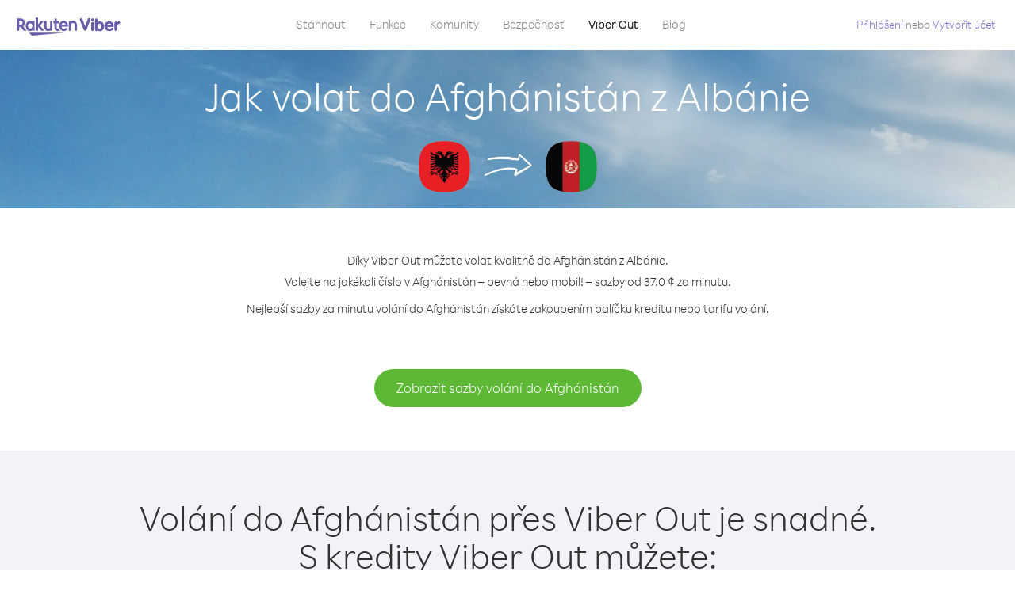

--- FILE ---
content_type: text/html; charset=UTF-8
request_url: https://account.viber.com/cs/how-to-call-afghanistan?from=albania
body_size: 2300
content:
<!DOCTYPE html>
<html lang="cs">
    <head>
        <title>Jak volat do Afghánistán z Albánie | Viber Out</title>
        <meta name="keywords" content="Aplikace na volání, nízké ceny, levné volání, volání do zahraničí, mezinárodní hovory" />
        <meta name="description" content="Zjistěte, jak volat do Afghánistán z Albánie přes Viber. Volejte kamarádům a rodině na pevná i mobilní čísla přes Viber. Zaregistrujte se ještě dnes na Viber.com" />
        <meta http-equiv="Content-Type" content="text/html; charset=UTF-8" />
        <meta name="viewport" content="width=device-width, initial-scale=1, minimum-scale=1, maximum-scale=1, user-scalable=no" />
        <meta name="format-detection" content="telephone=no" />
        <meta name="msapplication-tap-highlight" content="no" />
        <link rel="icon" type="image/x-icon" href="/favicon.ico">
        <link rel="apple-touch-icon" href="/img/apple-touch-icon/touch-icon-iphone.png" />
        <link rel="apple-touch-icon" sizes="72x72" href="/img/apple-touch-icon/touch-icon-ipad.png" />
        <link rel="apple-touch-icon" sizes="114x114" href="/img/apple-touch-icon/touch-icon-iphone-retina.png" />
        <link rel="apple-touch-icon" sizes="144x144" href="/img/apple-touch-icon/touch-icon-ipad-retina.png" />
            <meta property="og:title" content="Jak volat do Afghánistán z Albánie | Viber Out" />
    <meta property="og:description" content="Zjistěte, jak volat do Afghánistán z Albánie přes Viber. Volejte kamarádům a rodině na pevná i mobilní čísla přes Viber. Zaregistrujte se ještě dnes na Viber.com" />
    <meta property="og:url" content="https://account.viber.com/how-to-call-afghanistan?from=albania" />
    <meta property="og:image" content="https://account.viber.com/img/splash.jpg" />

    <link rel="alternate" href="https://account.viber.com/how-to-call-afghanistan?from=albania" hreflang="x-default" />
<link rel="alternate" href="https://account.viber.com/ar/how-to-call-afghanistan?from=albania" hreflang="ar" />
<link rel="alternate" href="https://account.viber.com/en/how-to-call-afghanistan?from=albania" hreflang="en" />
<link rel="alternate" href="https://account.viber.com/ja/how-to-call-afghanistan?from=albania" hreflang="ja" />
<link rel="alternate" href="https://account.viber.com/es/how-to-call-afghanistan?from=albania" hreflang="es" />
<link rel="alternate" href="https://account.viber.com/it/how-to-call-afghanistan?from=albania" hreflang="it" />
<link rel="alternate" href="https://account.viber.com/zh/how-to-call-afghanistan?from=albania" hreflang="zh" />
<link rel="alternate" href="https://account.viber.com/fr/how-to-call-afghanistan?from=albania" hreflang="fr" />
<link rel="alternate" href="https://account.viber.com/de/how-to-call-afghanistan?from=albania" hreflang="de" />
<link rel="alternate" href="https://account.viber.com/hu/how-to-call-afghanistan?from=albania" hreflang="hu" />
<link rel="alternate" href="https://account.viber.com/pt/how-to-call-afghanistan?from=albania" hreflang="pt" />
<link rel="alternate" href="https://account.viber.com/ru/how-to-call-afghanistan?from=albania" hreflang="ru" />
<link rel="alternate" href="https://account.viber.com/be/how-to-call-afghanistan?from=albania" hreflang="be" />
<link rel="alternate" href="https://account.viber.com/th/how-to-call-afghanistan?from=albania" hreflang="th" />
<link rel="alternate" href="https://account.viber.com/vi/how-to-call-afghanistan?from=albania" hreflang="vi" />
<link rel="alternate" href="https://account.viber.com/pl/how-to-call-afghanistan?from=albania" hreflang="pl" />
<link rel="alternate" href="https://account.viber.com/ro/how-to-call-afghanistan?from=albania" hreflang="ro" />
<link rel="alternate" href="https://account.viber.com/uk/how-to-call-afghanistan?from=albania" hreflang="uk" />
<link rel="alternate" href="https://account.viber.com/cs/how-to-call-afghanistan?from=albania" hreflang="cs" />
<link rel="alternate" href="https://account.viber.com/el/how-to-call-afghanistan?from=albania" hreflang="el" />
<link rel="alternate" href="https://account.viber.com/hr/how-to-call-afghanistan?from=albania" hreflang="hr" />
<link rel="alternate" href="https://account.viber.com/bg/how-to-call-afghanistan?from=albania" hreflang="bg" />
<link rel="alternate" href="https://account.viber.com/no/how-to-call-afghanistan?from=albania" hreflang="no" />
<link rel="alternate" href="https://account.viber.com/sv/how-to-call-afghanistan?from=albania" hreflang="sv" />
<link rel="alternate" href="https://account.viber.com/my/how-to-call-afghanistan?from=albania" hreflang="my" />
<link rel="alternate" href="https://account.viber.com/id/how-to-call-afghanistan?from=albania" hreflang="id" />


        <!--[if lte IE 9]>
        <script type="text/javascript">
            window.location.replace('/browser-update/');
        </script>
        <![endif]-->
        <script type="text/javascript">
            if (navigator.userAgent.match('MSIE 10.0;')) {
                window.location.replace('/browser-update/');
            }
        </script>

    
<!-- Google Tag Manager -->
<script>(function(w,d,s,l,i){w[l]=w[l]||[];w[l].push({'gtm.start':
            new Date().getTime(),event:'gtm.js'});var f=d.getElementsByTagName(s)[0],
            j=d.createElement(s),dl=l!='dataLayer'?'&l='+l:'';j.async=true;j.src=
            'https://www.googletagmanager.com/gtm.js?id='+i+dl;f.parentNode.insertBefore(j,f);
    })(window,document,'script','dataLayer','GTM-5HCVGTP');</script>
<!-- End Google Tag Manager -->

    
    <link href="https://fonts.googleapis.com/css?family=Roboto:100,300,400,700&amp;subset=cyrillic,greek,vietnamese" rel="stylesheet">
    </head>
    <body class="">
        <noscript id="noscript">Pro optimalizované zážitky na webu Viber.com povolte JavaScript.</noscript>

        <div id="page"></div>
        
<script>
    window.SERVER_VARIABLES = {"country_destination":{"code":"AF","prefix":"93","additional_prefixes":[],"vat":0,"excluding_vat":false,"name":"Afgh\u00e1nist\u00e1n"},"country_origin":{"code":"AL","prefix":"355","additional_prefixes":[],"vat":0,"excluding_vat":false,"name":"Alb\u00e1nie"},"destination_rate":"37.0 \u00a2","country_page_url":"\/cs\/call-afghanistan","env":"prod","languages":[{"code":"ar","name":"\u0627\u0644\u0644\u063a\u0629 \u0627\u0644\u0639\u0631\u0628\u064a\u0629","is_active":true,"is_active_client":true},{"code":"en","name":"English","is_active":true,"is_active_client":true},{"code":"ja","name":"\u65e5\u672c\u8a9e","is_active":true,"is_active_client":true},{"code":"es","name":"Espa\u00f1ol","is_active":true,"is_active_client":true},{"code":"it","name":"Italiano","is_active":true,"is_active_client":true},{"code":"zh","name":"\u7b80\u4f53\u4e2d\u6587","is_active":true,"is_active_client":true},{"code":"fr","name":"Fran\u00e7ais","is_active":true,"is_active_client":true},{"code":"de","name":"Deutsch","is_active":true,"is_active_client":true},{"code":"hu","name":"Magyar","is_active":true,"is_active_client":true},{"code":"pt","name":"Portugu\u00eas","is_active":true,"is_active_client":true},{"code":"ru","name":"\u0420\u0443\u0441\u0441\u043a\u0438\u0439","is_active":true,"is_active_client":true},{"code":"be","name":"\u0411\u0435\u043b\u0430\u0440\u0443\u0441\u043a\u0430\u044f","is_active":true,"is_active_client":true},{"code":"th","name":"\u0e20\u0e32\u0e29\u0e32\u0e44\u0e17\u0e22","is_active":true,"is_active_client":true},{"code":"vi","name":"Ti\u1ebfng Vi\u1ec7t","is_active":true,"is_active_client":true},{"code":"pl","name":"Polski","is_active":true,"is_active_client":true},{"code":"ro","name":"Rom\u00e2n\u0103","is_active":true,"is_active_client":true},{"code":"uk","name":"\u0423\u043a\u0440\u0430\u0457\u043d\u0441\u044c\u043a\u0430","is_active":true,"is_active_client":true},{"code":"cs","name":"\u010ce\u0161tina","is_active":true,"is_active_client":true},{"code":"el","name":"\u0395\u03bb\u03bb\u03b7\u03bd\u03b9\u03ba\u03ac","is_active":true,"is_active_client":true},{"code":"hr","name":"Hrvatski","is_active":true,"is_active_client":true},{"code":"bg","name":"\u0411\u044a\u043b\u0433\u0430\u0440\u0441\u043a\u0438","is_active":true,"is_active_client":true},{"code":"no","name":"Norsk","is_active":true,"is_active_client":true},{"code":"sv","name":"Svenska","is_active":true,"is_active_client":true},{"code":"my","name":"\u1019\u103c\u1014\u103a\u1019\u102c","is_active":true,"is_active_client":true},{"code":"id","name":"Bahasa Indonesia","is_active":true,"is_active_client":true}],"language":"cs","isClientLanguage":false,"isAuthenticated":false};
</script>

        
                    <link href="/dist/styles.495fce11622b6f2f03e6.css" media="screen" rel="stylesheet" type="text/css" />
        
            <script src="/dist/how-to-call.bundle.64825068fc4310f48587.js"></script>
    </body>
</html>


--- FILE ---
content_type: application/javascript
request_url: https://account.viber.com/dist/4441.bundle.41108bab3259054f0de2.js
body_size: 17485
content:
"use strict";(self.webpackChunk=self.webpackChunk||[]).push([[4441],{44441:function(e,t,o){o.r(t),t.default={0:"Leden",1:"Únor",2:"Březen",3:"Duben",4:"Květen",5:"Červen",6:"Červenec",7:"Srpen",8:"Září",9:"Říjen",10:"Listopad",11:"Prosinec","Export to Excel":"Exportovat do Excelu","Your Balance":"Zůstatek","Learn more about Viber Out":"Získejte další informace o službě Viber Out","Name(person)":"Jméno","Please enter correct Email":"Zadejte správný e-mail",Unknown:"Neznámé","Old Password:":"Staré heslo:","New Password:":"Nové heslo:","Retype New Password:":"Znovu zadejte nové heslo:",To:"Komu","Total Amount":"Úplná částka",Date:"Datum","Order #":"Příkaz č.",Amount:"Částka","No payment method":"Žádná metoda platby","The password you entered is incorrect. Please try again.":"Zadané heslo je nesprávný. Zkuste to znovu.","Password must contain 6 to 20 characters.":"Heslo musí obsahovat 6 až 20 znaků.","Passwords can only contain Letters, Digits and special characters.":"Hesla mohou obsahovat pouze písmena, číslice a speciální znaky.","Passwords don't match.":"Hesla se neshodují.","Create Account":"Vytvořit účet","Get Viber":"Získat Viber",Done:"Hotovo","The code you inserted is expired / wrong, try again":"Platnost vloženého kódu vypršela / kód je chybný, zkuste to znovu","Please enter a valid email.":"Zadejte platný e-mail.",Continue:"Pokračovat","Processing Payment":"Zpracování platby","Viber Logo":"Logo Viber","Viber Out":"Viber Out",Support:"Podpora","Terms & Policies":"Podmínky a zásady","Please wait...":"Čekejte, prosím...","Forgot Password":"Zapomenuté heslo",Login:"Přihlášení","Too many wrong attempts.":"Příliš mnoho chybných pokusů.","Get New Password":"Získat nové heslo","Password must contain 6 to 20 characters":"Heslo musí obsahovat 6 až 20 znaků","Number should contain at least 6 characters":"Číslo musí obsahovat alespoň 6 znaků",Logout:"Odhlášení",or:"nebo",Rates:"Sazby","Our rates are low whether you're calling mobile or landline phones.":"Naše sazby jsou nízké, ať už{0} voláte na mobilní čísla nebo{0} pevnou linku.","Top destinations":"Nejčastější místa","No results for:":"Nebyly nalezeny žádné výsledky pro:","Country or phone number":"Země nebo telefonní číslo","Recheck your number or search by country.":"Znovu zkontrolujte své číslo nebo hledejte podle země.","/min":"/min","Rates at your location":"Sazby ve vaší poloze","Enter country":"Zadejte zemi","* All prices are excluding the country TAX":"* Všechny ceny jsou bez daně dané země","* All prices are including the country VAT":"* Všechny ceny jsou bez DPH dané země ({0} %)","With Viber Out you can":"Pomocí služby Viber Out můžete volat na mobilní a pevná čísla na celém světě za nízké ceny","Invalid number. Please recheck your number or search again by country.":"Neplatné číslo. Znovu zkontrolujte své číslo nebo hledejte podle země.","Your phone number or password was incorrect. Please try again.":"Vaše telefonní číslo nebo heslo je chybné. Zkuste to znovu.","Do not have Viber?":"Nemáte službu Viber? ","Download now":"Stáhněte si právě teď","Invalid captcha response":"Neplatná odpověď na kód captcha","* Rates are displayed in":"* Ceny se zobrazí v {0}","Please enter a valid password.":"Zadejte platné heslo.","Something went wrong, please enter your phone number again.":"Něco se nepovedlo, znovu zadejte své telefonní číslo.","Get Started (title)":"Začínáme","Proceed to checkout (button)":"Pokračovat k pokladně","Have you heard about Viber Out?":"Už jste slyšeli o službě Viber Out?","Check out our new low cost rates for landlines and mobile phones":"Prohlédněte si naše nové nízké ceny za volání na pevnou linku i mobilní telefony","Viber Out lets you make low cost phone calls to mobile and landlines, even if they're not on Viber!":"Se službou Viber Out můžete levně volat na mobilní telefony i pevné linky, a to i v případě, že nepoužívají službu Viber!","Try now":"Vyzkoušet nyní","Per minute":"Za minutu",Yes:"Ano",No:"Ne","What is Viber Out?":"Co je to Viber Out?","Viber Out rates":"Sazby služby Viber Out","More rates":"Více sazeb","Buy Credit":"Koupit kredit",From:"Od kontaktu","View all":"Zobrazit vše","Buy Viber Credit":"Koupit kredit Viber","Show more":"Zobrazit více","An error occurred while processing your payment, therefore your payment failed.":"Při zpracování platby došlo k chybě, proto platba neproběhla.","Why did an error occur?":"Proč došlo k chybě?","The information that you entered is incorrect. Make sure you have the correct information and try again.":"Zadali jste nesprávné údaje.{0} Ujistěte se, že máte správné údaje a zkuste to znovu.","You don’t have enough funds available on your card.":"Na vaší kartě není k dispozici dostatek prostředků.","Visit our support site for more options.":"Více možností najdete na naší {0}.","support site":"podpora","Try again":"Zkusit znovu",Buy:"Koupit",support:"podpora","In-app purchase is not available":"Nákup v aplikaci není dostupný","To purchase Viber credit":"Chcete-li zakoupit kredit Viber, ",Call:"Hovor",min:"min.","Server error":"Chyba serveru","The server was unable to complete your request. Please try again later.":"Server nemohl dokončit váš požadavek. Zkuste to znovu později.","We didn’t create this page yet :-)":"Tato stránka ještě není hotová :-)",home:"domů","Until we do, feel free to visit our <home> or <support> pages":"Než ji vytvoříme, neváhejte navštívit stránku {0} nebo {1}","Learn more":"Více info","Something went wrong":"Něco se nezdařilo","Please try again later or contact our <support>":"Zkuste to později nebo kontaktujte naši {0}","More Countries":"Další země","No calls":"Žádné hovory","No Credit":"Žádný kredit","Rate (min)":"Sazba (min)","Duration (min)":"Doba trvání (min)","The history is not available at the moment. Please try again later.":"Historie není momentálně k dispozici. Opakujte akci později.",Item:"Položka","No payments":"Žádné platby",ID:"ID","Payment Method":"Metoda platby","More Rates":"Více sazeb","Checkout with":"K pokladně:","click here":"klikněte sem","Pay with mobile":"Zaplatit mobilem","Try Viber Out (button)":"Vyzkoušet službu Viber Out","Please try again later or contact our <support link>":"Zkuste to později nebo kontaktujte naši podporu <a{0}></a>","You just tried to call using Viber Out.":"Právě jste zkusili volat pomocí služby Viber Out.","Viber Out helps you save money on calls to mobile and landline numbers that are not on Viber.":"Služba Viber Out vám pomáhá šetřit peníze na volání na mobilní a pevná čísla, která nejsou ve službě Viber.","Call <country> now for as low as with Viber Out credit.":"Volejte teď {0} za cenu {1} pomocí kreditů Viber Out.","You don't have any active plans at the moment. You can still call using Viber Out credit.":"Momentálně nemáte aktivní tarif. Stále můžete volat pomocí kreditu služby Viber Out.","Call <destination>":"Volat {0}",FREE:"ZDARMA",Name:"Název",Price:"Cena","Expires on (date)":"Vyprší ke dni","Available Destinations":"Dostupné destinace","More Destinations":"Další destinace","<number_of_days> day(s)":"{0} den/dnů","You Saved":"Uložili jste","By using this calling plan":"Pomocí tohoto tarifu volání",Calls:"Hovory",Payments:"Platby","Your Order":"Vaše objednávka","MM/YY(placeholder)":"MM/YY","Card number":"Číslo karty","Security code":"Bezpečnostní kód",Email:"E-mail",Address:"Adresa",City:"Město","Zip code":"PSČ",Country:"Země","Full name":"Celý název","Email address":"E-mailová adresa","Enter address":"Zadejte adresu","Enter city":"Zadejte město","Enter zip code":"Zadejte PSČ","Choose country":"Vyberte zemi","Name is too long":"Název je příliš dlouhý","Invalid card number":"Neplatné číslo karty","Invalid CVC":"Neplatné CVC","Invalid expiration date":"Neplatné datum vypršení platnosti","Get <minutes> min for <cost>":"Získejte {0} minut za {1}","Save <money_saving>":"Ušetříte {0}","More Plans":"Další plány","Buy now":"Koupit nyní",Minutes:"Minuty","Valid for 1 year":"Platí 1 rok","Your Active Calling Plans":"Aktivní tarify volání","<min_left> min left":"Zbývá {0} minut",Status:"Stav","<plan_min> min total":"Celkem {0} minut","Enter your coupon code to redeem it":"Pro uplatnění zadejte kód svého kupónu","Your coupon code":"Kód kupónu","Scan QR":"Naskenujte QR","Invalid Coupon Code":"Neplatný kód kupónu","<credit amount> Credit":"{0} Kredit","<plan amount> Credit":"{0} tarif","Subject to Terms of use":'Podléhá <a href="{0}">Podmínkám používání</a>',"Coupon redeem error message":"Jejda. Tento kupón nemůžeme přidat na váš účet. Vypršela jeho platnost nebo byl uplatněn.",OK:"OK","Coupon Unavailable page title":"Jsme rádi, že se zajímáte o tuto úžasnou nabídku!","Coupon Unavailable page description":"Chcete-li kupón uplatnit, budete muset otevřít odkaz z mobilního zařízení pomocí poslední verze služby Viber.","Coupon Unavailable mobile page title":"Už jen krůček k uplatnění kupónu Viber Out","Coupon Unavailable mobile page description":"Pokud chcete uplatnit kupón, ujistěte se, že používáte nejnovější verzi aplikace Viber. Kupón uplatníte stisknutím tlačítka níže, nebo můžete kód zadat ručně na obrazovce Viber Out.","Have Viber? Scan coupon":"Máte Viber? Naskenujte kupón.","Get Viber Now(link)":"Získejte službu Viber","Get Coupon(button)":"Získat kupón","Get Viber(button)":"Získat Viber","Coupon code: (code)":"Kód kupónu: {0}","Redeem failed(title)":"Uplatnění se nezdařilo","Redeem failed(text)":"Otevření kupónu v aplikaci Viber se nezdařilo. Naskenujte prosím kód pomocí QR čtečky Viber (na obrazovce „Více“).","Valid for":"Platí po dobu","Secure Payment by <company>":"Bezpečné platby od","Remove(link)":"Odebrat","Enter Card Details":"Zadejte údaje o kartě","American Express (card name)":"American Express","3 digits on the back of your credit card":"3 čísla na zadní straně karty","4 digits on the front of your credit card":"4 čísla na přední straně karty","Enter the ZIP/Postal code for your credit card's billing address":"Zadejte PSČ fakturační adresy vaší karty","Your Card Details":"Údaje o vaší kartě","Enter Your Details":"Zadejte své údaje","Name on card":"Jméno na kartě","Payment Failed (short title)":"Platba se nezdařila","We're sorry, your payment has been declined. Please contact your bank or use another card.":"Omlouváme se, vaše platba byla zamítnuta. Obraťte se na svou banku nebo použijte jinou kartu.","Something went wrong during the payment process. Please try again or choose another payment option.":"V průběhu platby došlo k chybě. Zkuste to znovu nebo vyberte jinou platební metodu.","Expiry date":"Platnost do",Blog:"Blog","What country do you want to call?":"Do které země chcete volat?","With Viber Out you can reach anyone, even if they don't have Viber.":"Díky Viber Out můžete volat komukoliv, i když nemají Viber.","How does it work?":"Jak to funguje?","Download and open Viber":"Stáhněte si Viber a spusťte ho","Buy credit or a calling plan":"Koupit kredit nebo tarif volání","Buy pay-as-you go credit or save money with a calling plan to your favorite destination":"Kupte si předplacený kredit nebo ušetřete zakoupením tarifu pro vaši oblíbenou destinaci","Start calling":"Začít volat","Dial any number or just choose the Viber Out option on your friend's info screen":"Vytočte libovolné číslo, nebo vyberte možnost Viber Out na info obrazovce vašeho přítele","Do not have Viber yet?":"Ještě nemáte Viber?","Why should I use Viber Out?":"Proč používat Viber Out?","Why use description":"Nenechte si ujít možnost promluvit si s přáteli, s rodinou, s kolegy nebo s kýmkoli jen proto, že je to moc drahé!","Viber is connected to your phone book. Reach your contacts instantly!":"Viber je propojen s vašimi kontakty. Můžete jim hned zavolat!","High quality sounds ensures that your calls are crystal clear!":"Vysoce kvalitní zvuk zajišťuje křišťálově čisté volání!","Save money with our low rates and call literally anywhere":"Ušetřete díky nízkým cenám a volejte opravdu kamkoli","Watch Video (button)":"Podívejte se na video","Unlimited (calling plan)":"Neomezené","Get Unlimited min for <price>":"Získejte Neomezený tarif za {0}","from <rate>":"od {0}","for free":"zdarma","No commitment, No connection fee":"Žádné závazky, žádné spojovací poplatky","Pre-paid packages to get you started":"Předplacené balíčky pro začátek","Buy Viber Out credit to call any number in the world even if they don't have Viber":"Kupte si kredit Viber Out a volejte na jakékoli číslo na světě, i když nemají Viber","Buy Now (button)":"Koupit nyní","Never run out of credit":"Nikdy vám nedojde kredit","Would you like to automatically add <money amount> to your account when your balance drops below <money amount>?":"Chcete automaticky přidat {0} na váš účet, pokud váš zůstatek klesne pod {1}?","No thanks (button)":"Ne, děkuji","Please don't show me this again":"Příště nezobrazovat","Rates for calling <destination>":"Sazby za volání {0}","More Rates (link)":"Více sazeb","Less Rates (link)":"Méně sazeb","Free (product)":"Zdarma","Call any destination(title)":"Volejte do jakékoli země","Browse low rates to literally every destination on the planet!":"Podívejte se na nízké sazby za volání do všech zemí světa!","30-day plan (title)":"30denní tarif","<minutes amount> min":"{0} min","View destinations (link)":"Zobrazit destinace","One-time payment":"Jednorázová platba","Use within <cycle> days":"Využijte během {0} dní","Call mobile and landline":"Volání na mobil a pevnou linku","Call mobile":"Volání na mobil","Call landline":"Volání na pevnou linku","Monthly subscription renewal":"Obnovení měsíčního předplatného","Cancel anytime!":"Můžete kdykoli zrušit!","Monthly Subscription plan (title)":"Měsíční předplacený tarif","What is a 30-day calling plan (description)":"S 30denním tarifem můžete volat do libovolné zahraniční destinace po dobu 30 dní za nízké ceny Viber.","Ideal for:":"Ideální pro:","Available destinations (title)":"Dostupné destinace","Credit plan (title)":"Kreditový tarif","Call anywhere (title)":"Volejte kamkoliv","Get <amount> Extra (short title)":"Získejte {0} navíc","View rates":"Přehled cen","Pay as you go":"Předplacený kredit","Low international calling rates":"Nízké ceny mezinárodních hovorů","What is credit plan?":"Co je kreditový tarif?","What is credit plan? (description)":"Kredit Viber Out se připíše k vašemu zůstatku při zakoupení libovolné částky. S tímto kreditem můžete volat na jakékoli číslo na světe za nízké ceny Viber.","How do credits work?":"Jak kredity fungují?","How do credits work? (description)":"Jakmile máte kredit Viber Out, můžete s ním volat do libovolné destinace, dokud nedojde. Když budete chtít dál volat, stačí doplnit kredit!","Credit plan ideal for (description)":"Pokud do zahraničí nevoláte příliš často, pořiďte si kreditový tarif. Žádné závazky – když budete potřebovat více volat, stačí doplnit kredit. Tento tarif zahrnuje všechny destinace!","What is the monthly subscription plan?":"Co je měsíční předplacený tarif?","Monthly plan (description)":"S měsíčním předplaceným tarifem můžete volat do zahraničí na pevnou linku i na mobil za nízké ceny po dobu jednoho měsíce. Tarif si nemusíte obnovovat. S měsíčním předplatným můžete ušetřit za volání, které už využíváte.","Can I cancel my subscription?":"Můžu předplatné zrušit?","Yes, you can cancel your subscription at any time.":"Ano, předplatné můžete kdykoli zrušit.","Ideal for monthly (description)":"Pokud pravidelně voláte nebo potřebujete často volat do konkrétní destinace, tato možnost je pro vás nejlepší. Můžete si vybrat neomezený tarif nebo některý z balíčků minut volání, s kterými výrazně ušetříte na už tak nízkých sazbách Viber.","Worth ~<max_min> min to call <country_name> landline":"V hodnotě <strong>~{0} min</strong> za volání {1} na pevnou linku","Worth ~<max_min> min to call <country_name> mobile":"V hodnotě <strong>~{0} min</strong> za volání {1} na mobil","Save <money_saving>%":"Ušetříte {0}%","Choose your favorite calling option":"Vyberte si svou oblíbenou variantu volání","Expires on:":"Vyprší ke dni:","MY ACCOUNT (title)":"MŮJ ÚČET","ACCOUNT (section)":"ÚČET","ACTIVITY (section)":"AKTIVITA","SETTINGS (section)":"NASTAVENÍ","Overview (section)":"Přehled","Calling plans (section)":"Tarify volání","Credit (section)":"Kredit","Personal info (section)":"Osobní údaje","Password & security (section)":"Heslo a zabezpečení","Payment settings (section)":"Nastavení plateb","My calling options (title)":"Moje volby volání","You have frozen credit!":"Máte zmrazený kredit!","Un-freeze (link)":"Rozmrazit","<num_active_plans> plans":"{0} tarify","<plans_number> plans":"{0} tarif|{0} tarify|{0} tarifů|{0} tarifu","View plans (link)":"Zobrazit tarify","Buy Plan (button)":"Koupit tarif","Monthly subscription":"Měsíční předplatné","No plans":"Žádné tarify","Recent calls":"Poslední hovory","More destinations":"Další destinace","Renews date: <renew_date>":"Datum obnovení: {0}","Cancel plan (button)":"Zrušit tarif","Reactivate plan (button)":"Obnovit tarif","This plan was canceled":"Tento tarif byl zrušen","No monthly plans (title)":"S měsíčním předplaceným tarifem ušetříte peníze za volání, které už využíváte.","My credit":"Můj kredit","My frozen credit (title)":"Můj zmrazený kredit","You have frozen credit.":"Máte zmrazený kredit.","Pre-paid packages (title)":"Předplacené balíčky","Prepaid packs title":"Kupte si kredit Viber Out a volejte na jakékoli číslo na světě za nízké ceny Viber.","Payment history":"Historie plateb","Calls history":"Historie volání","Personal info":"Osobní údaje","Old password":"Staré heslo","New password":"Nové heslo","Retype new password":"Znovu zadejte nové heslo","Save (button)":"Uložit","Profile picture":"Profilová fotka","Phone number":"Telefonní číslo","Renew automatically when balance falls below <amount>":"Automaticky obnovovat, když zůstatek klesne pod {0}","All calls history":"Historie všech hovorů","Confirm your purchase":"Potvrdit nákup","<cost> Viber Credit":"{0} Viber kredit","<plan_display_name> - Monthly subscription plan":"{0} – Měsíční předplacený tarif","Amount: <price>":"Částka: {0}","Continue with <cc_name>":"Pokračovat s {0}","Change credit card (link)":"Změnit kreditní kartu","Cancel (button)":"Zrušit","Select another method":"Vybrat jinou metodu","Thank you for your purchase!":"Děkujeme za váš nákup!",'"<plan_display_name>" subscription plan was added successfully to your account':'Předplatné "{0}" bylo úspěšně přidáno k vašemu účtu.',"Check my balance (button)":"Zkontrolovat zůstatek","Download Viber now to get started":"Jako první si stáhněte Viber","Payment failed!":"Platba se nezdařila!","Payment failed! (title)":"Tato transakce nebyla na vaší kreditní kartu zaúčtována. Chcete-li v platbě pokračovat, klikněte na „Zkusit znovu“ a zadejte údaje, nebo vyberte alternativní způsob platby.","Already have a Viber Out account? Log in":'Máte účet Viber Out? <a href="{0}">Přihlaste se</a>',"Enter your phone number to get started":"Začněte zadáním svého telefonního čísla","Enter your Viber phone number":"Zadejte své telefonní číslo Viber","A code was sent to your phone via Viber message. Please open your Viber and enter the code below:":"Na váš telefon jsme poslali Viber zprávu s kódem.<br><span>Otevřete si Viber a zadejte tento kód níže:</span>","A code was sent to your phone via SMS. Please enter it below:":"Na váš telefon jsme poslali SMS s kódem.<br><span>Zadejte ho níže:</span>","Resend code (link)":"Odeslat kód znovu","You have exceeded the maximum amount of code entry attempts. Please contact support":'Překročili jste maximální počet pokusů o zadání kódu. Obraťte se na <a href="{0}">podporu</a>',"Activate via Voice Call (link)":"Aktivovat pomocí hovoru","Back (button)":"Zpět","Enter email (label)":"Zadejte e-mail","Enter password (label)":"Zadejte heslo","Retype password (label)":"Znovu zadejte heslo","Remember me (label)":"Zapamatovat","Send me updates about new features, products and offers from Viber, its affiliates and third party partners.":"Chci dostávat informace o nových funkcích, produktech a nabídkách od Viberu, přidružených společností a partnerů třetích stran.","Select this option to receive unique offers just for you!":"Vyberte tuto možnost, pokud chcete dostávat jedinečné nabídky!","Log In (title)":"Přihlásit","New to Viber Out? Create Account":'Začínáte s Viber Out? <a href="{0}">Vytvořit účet</a>',"Forgot password? (link)":"Zapomněli jste heslo?","Log in (button)":"Přihlásit","Reset your password (title)":"Resetovat heslo","Total: <cost>":"Celkem:","Weak (pass)":"Slabé","Medium (pass)":"Střední","Strong (pass)":"Silné","Login invalid phone error":"Zadané číslo je pravděpodobně neplatné. Zkontrolujte je a pokus opakujte.","30-day plans (title)":"30denní tarify","Monthly subscription plans (title)":"Měsíční předplacené tarify","Search for Rates (short button title)":"Hledat sazby","How to call <destination_name>":"Jak volat do {0}","No matter where you are, with Viber Out you can make quality calls to <destination_name>.":"Ať už jste kdekoli, Viber Out vám zajistí kvalitní volání do {0}.","Call any number in <destination_name> - landline or mobile! - starting from only <lowest_rate> per minute.":"Volejte na jakékoli číslo v {0} – pevná nebo mobil! – sazby od {1} za minutu.","Buy credit packages or a calling plan to get the best rates per minute to <destination_name>.":"Nejlepší sazby za minutu volání do {0} získáte zakoupením balíčku kreditu nebo tarifu volání.","View Rates to <destination_name> (button)":"Zobrazit sazby volání do {0}","View Rates (button)":"Zobrazit sazby","Calling <destination_name> with Viber Out is easy.":"Volání do {0} přes Viber Out je snadné.","Once you have Viber Out credits, you can:":"S kredity Viber Out můžete:","Dial the number from the Viber dial pad.":"Vytočte číslo na číselníku Viber.","To call <destination_name> from abroad, dial as follows:":"Pokud chcete volat do {0} ze zahraničí, vytočte číslo takto:","Select the contact in Viber and call from their info screen":"Vyberte kontakt ve Viberu a zavolejte jim z obrazovky s informacemi kontaktu",'Select "Viber Out Call" from the conversation header':"V nabídce konverzace vyberte „Hovor Viber Out“","Local Number":"Místní číslo","Tips for calling <destination_name> from abroad":"Tipy pro volání do {0} ze zahraničí","Viber Out gives you more call time for less money. Choose from one of our flexible, low-rate calling options:":"S Viber Out získáte více volání za méně peněz. Vyberte si z některé z našich flexibilních a levných možností volání:","Credit packages":"Balíčky kreditu","Credit package (description)":"Kredit Viber Out se připíše k vašemu zůstatku při zakoupení libovolné částky. S tímto kreditem můžete volat na jakékoli číslo na světe za nízké ceny Viber.","30-day calling plans (title)":"30denní tarify volání","Monthly subscription plans (description)":"S měsíčním předplaceným tarifem můžete volat do zahraničí na pevnou linku i na mobil za nízké ceny. Tarif si nemusíte obnovovat. S měsíčním předplatným můžete ušetřit za volání, které už využíváte","Search for More Destinations (button)":"Hledat další destinace","How to call <country_origin> from <destination_name>":"Jak volat do {0} z {1}","With Viber Out you can make quality calls to <destination_name> from <country_origin>.":"Díky Viber Out můžete volat kvalitně do {0} z {1}.","To call <destination_name> from <country_origin>, dial as follows:":"Pro volání do {0} z {1} vytočte číslo takto:","Tips for calling <destination_name> from <country_origin>":"Tipy pro volání do {0} z {1}","Discover our low calling rates for any destination of your choice":"Objevte naše nízké sazby do jakékoli destinace","Rates starting from":"Sazby již od","Rates from (small title)":"Sazby od","You already own this plan.":"Tento tarif už máte.","Please select another plan or credit.":"Vyberte prosím jiný tarif nebo kredit.","View Options (button)":"Zobrazit možnosti","Suggested plans header description":"Vyberte si tarif a ušetřete víc peněz při volání do oblíbených destinací.","You can cancel at any time!":"Předplatné můžete kdykoli zrušit!","Save up to <amount> (label)":"Ušetřete až","By using this plan":"Díky tomuto tarifu","Renews every (label)":"Obnovuje se každých","Renewal date (label)":"Datum obnovení","Manage Plan (button)":"Správa tarifu","Cancel Plan (button)":"Zrušit tarif","Cancel Plan (title)":"Zrušit tarif","Calling plan cancel description":"Při dalším datu obnovení vám už nebudeme nic účtovat. Do té doby můžete dál tarif používat. Tento tarif vyprší {0}.","Calling plan cancel description 2":"Opravdu chcete zrušit tento tarif?","You have cancelled this plan.":"Zrušili jste tento tarif.","This plan will expire on <renew_date>":"Tento tarif vyprší {0}","Reactivate Plan (button)":"Obnovit tarif","No Plans description":"V tuto chvíli nejsou dostupné žádné tarify. Podívejte se na další možnosti volání.","Subscription plan (title)":"Předplacený tarif","price per cycle (short)":"{0}/{1}","price per cycle (wide)":"{0} / {1}","Get <price> free":"Získejte {0} zdarma","Account Apple plan purchase error title":"Tento tarif byl zakoupen prostřednictvím vašeho účtu Apple. Chcete-li jej zrušit, přihlaste se do svého účtu Apple.","Account Android plan purchase error title":"Tento tarif byl zakoupen pomocí vašeho Google účtu. Pokud tarif chcete zrušit, přihlaste se prosím do vašeho Google Play účtu.","Cancel anytime (title)":"Můžete kdykoli zrušit","Features (menu item)":"Funkce","Security (menu item)":"Bezpečnost","Company (footer column)":"Společnost","Brand Center (footer link)":"Centrum značek","Careers (footer link)":"Kariéra","Privacy Policy (footer link)":"Zásady ochrany soukromých údajů","Download (footer column)":"Stáhnout","About Viber (footer link)":"O aplikaci Viber","Choose your country (title)":"Vyberte zemi","Phone number (progress bar title)":"Telefonní číslo","Verification (progress bar title)":"Ověření","Payment (progress bar title)":"Platba","Checkout subscription notice":"Bez obav, předplatné můžete kdykoli zrušit.","Get <amount> bonus credit for FREE":"Získejte {0} bonusový kredit ZDARMA","<amount> + <free amount> FREE":"{0} <span>+ {1} ZDARMA</span>","Make calls to any number":"Volejte na jakékoli číslo","Credit <credit>":"Kredit {0}","Total cost <price>":"Cena celkem {0}","Enter your phone number so we can identify your Viber Out account":"Zadejte své telefonní číslo, abychom mohli identifikovat váš Viber Out účet","Unlimited minutes (title)":"Neomezené minuty","<minutes> minutes":"{0} minut","Landlines (plan type)":"Pevné linky","Mobiles (plan type)":"Mobily","Landlines, Mobiles (plan types)":"Pevné linky, mobily","No commitment. Cancel anytime.":"Bez závazku. Můžete kdykoli zrušit.","<money_saving>% savings compared to standard Viber Out rates":"<span>úspora {0} %</span> oproti běžným sazbám Viber Out","Ios subscription paragraph 1":"S tímto tarifem volání získáte balíček minut volání do konkrétní destinace. Vaše předplatné se bude obnovovat automaticky, pokud si funkci automatického obnovování nevypnete nejméně 24 hodin před koncem aktuálního období předplatného.","Ios subscription paragraph 2":"Platba bude naúčtována na váš iTunes účet při potvrzení nákupu. Obnovení tarifu bude účtováno během 24 hodin před koncem aktuálního období.","Ios subscription paragraph 3":"Předplatné můžete spravovat v nastavení účtu Apple ID pod možností automatického obnovení, nebo vypnutím této funkce kdykoli po nákupu.","Ios subscription paragraph 4":'*Nezahrnuje speciální a prémiová čísla a čísla bez geografického určení. Platí zásady <a href="{0}">fair use</a>.',"Terms and conditions (link)":"Podmínky","Privacy policy (link)":"Zásady ochrany soukromých údajů","Subscription details (title)":"Podrobnosti předplatného","What is VO paragraph 1":"Viber Out je VoIP (voice over IP) služba, díky které můžete volat na <mark>jakékoli telefonní číslo ve vaší zemi i v zahraničí za ty nejnižší ceny!</mark>","What is VO paragraph 2":"Můžete volat na <mark>pevnou linku i na mobil</mark>, místní nebo dálkové hovory a dokonce i kontaktům, které nepoužívají Viber. Stačí si koupit kredit online za výhodnou cenu a můžete začít využívat předplacené a v podstatě neomezené domácí i mezinárodní hovory na pevnou linku i na mobil.","What is VO paragraph 3":"Viber Out je perfektní řešení pro běžné hovory i obchodní jednání za nízké sazby jako alternativa k drahým telefonním operátorům. <mark>Vysokou kvalitu hovorů přes Viber Out</mark> můžete využívat na mobilním zařízení, PC nebo Mac. Vyzkoušejte nejdostupnější internetové volání!","Calling abroad?":"Voláte do zahraničí?","Unlimited description":'Nezahrnuje speciální a prémiová čísla a čísla bez geografického určení. Pro tarify s neomezeným počtem minut platí zásady <a href="{0}">fair use</a>.',"International calling cards":"Mezinárodní volací karty","Viber Outs prepaid calling cards let you reach anyone, even if they dont have Viber.":"Díky předplaceným volacím kartám Viber Out můžete volat komukoliv, i když nemají Viber.","Purchase credit with no hidden fees.":"Kupte si kredit bez skrytých poplatků.","Choose the best calling plan suited for your needs.":"Vyberte si nejlepší tarif podle vašich potřeb.","Make calls to any landline or mobile number in the world!":"Volejte na jakékoli pevné i mobilní číslo na světě!","<country name> Calling Cards":"{0} – volací karty","Pre-paid <country name> phone cards to get you started":"Začněte s předplacenými telefonním kartami do země {0}","Buy a Viber Out international calling card to call any landline or mobile number in the world.":"Kupte si mezinárodní volací kartu Viber Out a volejte na jakékoli pevné i mobilní číslo na světě.","World Credit(short title)":"Světový kredit","Most popular(short title)":"Nejoblíbenější","<min> mins*":"{0} min*","Unlimited mins*":"Neomezené min*","Unlimited mins":"Neomezené min","Subscription(short title)":"Předplatné","Choose a country (short title)":"Vyberte zemi","How To Call Abroad - <line break>International Calling":"Jak volat do zahraničí - {0}Mezinárodní volání","How to call widget (title)":"Jak volat do cizích zemí","How to call widget (description)":"Stačí vybrat zemi, do které chcete volat. Mezinárodní předvolba se vyplní automaticky, takže můžete pokračovat v zadávání čísla na číselníku aplikace Viber.","How to call widget (tip text)":"Vytočte požadované číslo přímo ve Viberu. Pro volání do země {0} vytočte toto číslo na číselníku aplikace Viber: {1} + místní číslo.","Calling to (label)":"Volání do","How to call widget (bottom title)":"Snadné mezinárodní hovory díky nízkým sazbám Viber Out!","How to call widget (bottom description 1)":"Viber Out - kvalitní hovory kamkoli na světě na pevná i mobilní čísla!","How to call widget (bottom description 2)":"Nejlepší sazby za minutu volání získáte zakoupením balíčku kreditu nebo tarifu volání.","How to call tips (title)":"Tipy na levné mezinárodní hovory","Monthly Subscription Plan (title)":"Měsíční předplacený tarif","<num of minutes> min*":"{0} min*","Unlimited min*":"Neomezené min*","Use within <formatted cycle>":"Využijte během {0}","Redeem coupon by <date>":"Kupón uplatněte do {0}","Welcome offer (title)":"Uvítací nabídka","Get <cycle> for <price> (button)":"Získejte {0} za {1}","Get <cycle> for FREE (button)":"Získejte {0} ZDARMA","<price per cycle>. Cancel anytime (title)":"Potom {0}. Můžete kdykoli zrušit","Countries(short link)":"Země","Available countries / regions(title)":"Dostupné země / oblasti","Call mobile in:(sub-title)":"Volejte na mobilní čísla v:","Call landline in:(sub-title)":"Volejte na pevná čísla v:","Call mobile and landline in:(sub-title)":"Volejte na mobilní i pevná čísla v:","The credit was added successfully to your account":"Kredit byl úspěšně přidán na váš účet","Make International Calls to Anyone":"Volejte do ciziny komukoli","Why Viber Out?":"Proč Viber Out?","High Quality (title)":"Vysoká kvalita","Make crystal clear calls. (subtitle)":"Křišťálově čisté hovory.","Affordable (title)":"Za dostupnou cenu","Call literally anywhere at low rates. (subtitle)":"Volejte opravdu kamkoli za nízké ceny","Simple (title)":"Jednoduchý","Reach people and businesses instantly! (subtitle)":"Ihned se spojte s lidmi a podniky!","Our new offers (title)":"Naše nové nabídky","Make <num of minutes> Worldwide Calls (title)":"Volejte {0} po celém světě","<num of countries> countries for <price for cycle> (subtitle)":"{0} zemí za <strong>{1}</strong>","Call World (title)":"Volejte světu","<min> mins":"{0} minut","Worldwide calls, one amazing price!":"Hovory po celém světě, jedna úžasná cena!","Available on Android, iOS and Desktop":"K dispozici pro Android, iOS a stolní počítač","Call Anyone You Want":"Zavolejte komukoli chcete","Get Your Coupon (button)":"Získejte svůj kupón","Reach anyone in the world with Viber Out":"Volejte komukoli na světě pomocí Viber Out","Now you can also use Viber to call people on their mobile and landline phones.":"Teď můžete použít Viber i k volání na mobily a pevné linky","Coupon added! (label)":"Kupón přidán! ","Regular price":"Běžná cena","Starting <date>":"Od {0}","For the first <cycle>":"Po dobu prvních {0}","Make Unlimited Worldwide Calls (title)":"Neomezené hovory po celém světě","World Calling Cards (title)":"Telefonní karty pro celý svět","Pre-paid World phone cards to get you started (title)":"Předplacené telefonní karty pro celý svět do začátku","Confirmation (title)":"Potvrzení","Enter your phone number below.":"Zadejte své telefonní číslo níže.","Make sure this number is correct - it's where we'll add your purchase.":"<strong>Zkontrolujte správnost tohoto čísla</strong> - k němu přidáme váš nákup.","Your purchase was successfully added to your number.":"Váš nákup byl úspěšně přidán k vašemu číslu.","Want an even faster checkout next time? Create your account here.":'Chcete příště ještě rychlejší zaplacení? <a href="{0}">Tady si vytvořte účet.</a>',"Send me receipts to this email (placeholder)":"Stvrzenky na tento e-mail","Send (button)":"Odeslat","Download Viber and start calling!":"Stáhněte si Viber a začněte volat!","Thanks! We'll send your receipt to this email.":"Díky! Pošleme vám stvrzenku na tento e-mail.","We sent your receipt to your email!":"Poslali jsme stvrzenku na váš e-mail.","This subscription is on hold (title)":"Toto předplatné je pozastaveno","Welcome back (title)":"Vítejte zpět","The free trial is only available once.":"Bezplatná zkušební verze je k dispozici jen jednou.","The good news is that you can still get your order at an amazing price!":"Dobrá zpráva je, že stále můžete získat svou objednávku za úžasnou cenu!","First <trial cycle>":"První {0}","<price per cycle> after":"Potom {0}","Free <cycle> trial (button)":"{0} zdarma","One-time special offer (title)":"Jednorázová speciální nabídka","Free trials are only available once for each customer.":"*Bezplatné zkušební verze jsou k dispozici jen <strong>jednou pro každého zákazníka</strong>.","LIMITED OFFER (label)":"OMEZENÁ NABÍDKA","Sorry, Viber Out isn't available in your country.":"Litujeme, Viber Out není ve vaší zemi k dispozici.","We are sorry, your plan doesn't support calls to this country.":"Litujeme, ale váš tarif nepodporuje volání do této země.","You are trying to call from a number that's expired.":"Zkoušíte volat z čísla, které vypršelo.","You can always get another number and make calls from there.":"Vždy můžete získat jiné číslo a volat z něj.","Get a new number (button)":"Získat nové číslo","Get Viber Out (button)":"Získejte službu Viber Out","If you want, you can get VO credit.":"Pokud chcete, můžete získat VO kredit.","Get a new <country> number":"Získat nové číslo {0}","Only <price>":"Jen {0}",month:"měsíc","Purchase history (title)":"Historie nákupů","Call your friends and family today.":"Volejte s přáteli a rodinou ještě dnes","Calling plan (label)":"Tarif volání","Cancel subscription? (title)":"Zrušit předplatné?","Your subscription is still good through the end of your billing cycle on <date>. You can reactivate it at any time before this date.":"Vaše předplatné je stále v pořádku až do konce vyúčtovacího období {0}. Můžete jej kdykoli aktivovat znovu.","Start Your Trial":"Vyzkoušejte zdarma","<cycle> free trial,":"{0} zdarma,","Then <price per cycle>":"Potom {0}","Visa and MasterCard (card names)":"Visa a MasterCard","Your payment will be charged to your iTunes Account at confirmation of purchase. Manage your subscription anytime by going to your Apple ID account settings.":"Vaše platba bude naúčtována na váš účet iTunes při potvrzení nákupu. Své předplatné můžete kdykoli spravovat v nastavení účtu Apple ID.","This calling plan gives you a bundle of minutes to call specific destinations for <currency><price> every <subscription period>. You can cancel anytime and you won't be charged again in the next billing period. Your subscription will be live until the end of your current payment cycle.":"Tento tarif volání vám dává balíček minut k volání do konkrétních destinací za {0} každý {1}. Předplatné můžete kdykoli zrušit a v dalším období už vám nebude nic účtováno. Vaše předplatné bude platit do konce aktuálního platebního cyklu.","This calling plan gives you a bundle of minutes to call specific destinations. After the first <cycle> discount, you'll automatically be charged <currency><price> for a full subscription.":"Tento tarif volání vám dává balíček minut k volání do konkrétních destinací. <strong>Po první slevě za {0} vám bude automaticky účtováno {1} za plné předplatné</strong>","This calling plan gives you a bundle of minutes to call specific destinations. You can cancel any time within the first <trial period>, and you will not be charged! After the free <trial period>, you'll automatically be charged <currency><price> for a full subscription.":"Tento tarif volání vám dává balíček minut k volání do konkrétních destinací. <strong>Předplatné můžete zrušit kdykoli během prvního {0} a nebude vám nic účtováno! Po bezplatném období na {0} vám bude automaticky účtováno {1} za plné předplatné.</strong>","Communities (menu item)":"Komunity","Your subscription will pause from <date>":"Vaše předplatné bude pozastaveno od {0}","Your subscription is paused until <date>":"Vaše předplatné je pozastaveno do {0}","Resume (button)":"Obnovit","Your subscription will pause starting <date>.":"Vaše předplatné bude pozastaveno od {0}.","Your subscription is now paused until <date>.":"Vaše předplatné je pozastaveno do {0}.","Payment (title)":"Platba","Billing in <currency>: <price | price by cycle>":"Účtování v {0}: {1}","Auto top-up when my credit is below <currency><top_up_balance>":"Automaticky dobít, když můj kredit klesne pod {0}{1}","Payment successful!":"Platba byla úspěšná!","A <currency><credit amount> credit was added to your account.":"Na váš účet bylo úspěšně přidáno {0}{1} kreditu.","Would you like to automatically top-up your credit when it’s below <currency><top_up_balance>?":"Chcete automaticky dobíjet kredit, když klesne pod {0}{1}?","You can cancel any time.":"Lze kdykoli zrušit.","Yes, allow auto top-up (button)":"Ano, povolit automatické dobíjení","No, thanks (button)":"Ne, děkuji","A <currency><credit amount> + <currency><free credit bonus> free credit was added to your account.":"Na váš účet bylo přidáno {0}{1} kreditu a {2} kreditu zdarma.","Your account will auto top-up when credit is below <currency><amount>.":"Váš kredit se automaticky dobije, když klesne pod {0}{1}.","Disable (button)":"Zakázat","Are you sure you want to disable your auto top-up?":"Opravdu chcete zakázat automatické dobíjení?","Disable auto top-up (button)":"Zakázat automatické dobíjení","Keep auto top-up (button)":"Zachovat automatické dobíjení","Your account's auto top-up is now disabled":"Automatické dobíjení vašeho kreditu bylo zakázáno","Your purchase history is unavailable right now.":"Historie vašich nákupů teď není k dispozici.","Please try again later.":"Zkuste to znovu později.","Auto top-up (label)":"Automatické dobíjení","World credit top-up failed":"Dobití kreditu Svět selhalo","Looks like there was an issue with your payment.":"Zdá se, že došlo k problému s vaší platbou.","Try again so you don't run out of credit":"Zkuste to znovu, ať vám nedojde kredit","<amount> of your World credit froze on <date>":"Váš kredit Svět v hodnotě {0} byl zmrazen dne {1}","Unfreeze credit":"Rozmrazit kredit","<amount> were added to your account!":"K zůstatku vašeho účtu bylo přidáno {0}!","Renews on":"Obnoví se","Free Subscription (label)":"Tarif zdarma","Total World Credit (product name)":"Celkový světový kredit","<free_credit> Free (product name)":"{0} zdarma","Starting today":"Ode dneška","Free (price)":"Zdarma","Auto Top Up":"Automatické navýšení","When my credit is below <amount>":"Když se můj kredit dostane pod {0}","Currency conversions may vary based on the exchange rates of the day of purchase":"Převody měn se mohou lišit podle směnných kurzů platných v den nákupu","Update OS Version":"Aktualizace verzi OS","Important Update!":"Důležitá aktualizace!","In-app purchases via credit cards are not available to your current Android OS.":"Nákupy v aplikaci prostřednictvím kreditních karet nejsou v aktuální verzi operačního systému Android dostupné.","OS versions of Android <version> and below are not supported, please upgrade your OS to continue purchasing Viber Out.":"Verze operačního systému Android {0} a nižší nejsou podporovány. Pokud chcete pokračovat v nákupu Viber Out, aktualizujte svůj operační systém.","Secure payment (title)":"Zabezpečená platba","Call globally with Viber Out":"Volejte do celého světa pomocí  Viber Out.","Reach your friends and family worldwide, even if they don't have Viber.":"Spojte se s přáteli a rodinou po celém světě, i když nemají Viber."}}}]);